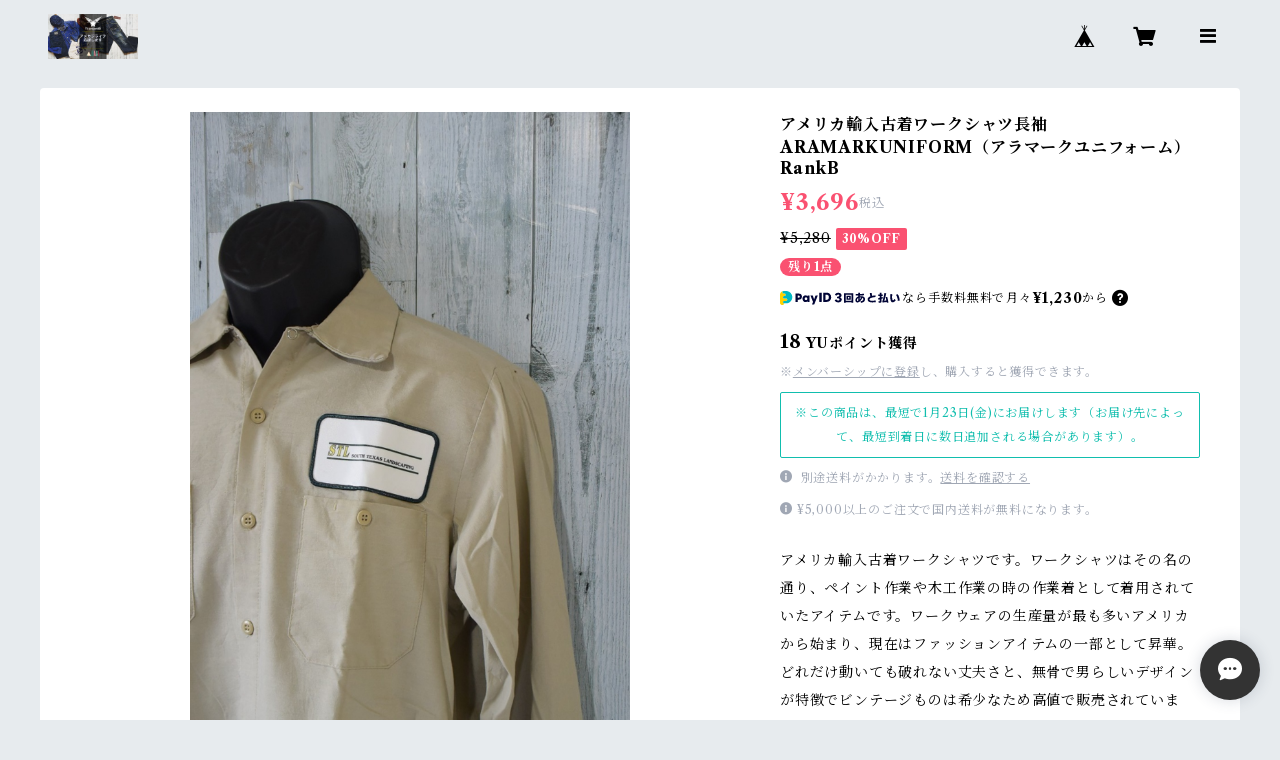

--- FILE ---
content_type: text/html; charset=UTF-8
request_url: https://shop.yuenterprise.shop/items/5786950/reviews?format=user&score=all&page=1
body_size: 2984
content:
				<li class="review01__listChild">
			<figure class="review01__itemInfo">
				<a href="/items/74737220" class="review01__imgWrap">
					<img src="https://baseec-img-mng.akamaized.net/images/item/origin/6b2dd275ce91859b54bd786a072b5dba.jpg?imformat=generic&q=90&im=Resize,width=146,type=normal" alt="AMERICAN NEEDLE ARCHIVE Kansas City Monarchs（NAVY) ベースボールキャップ RankS" class="review01__img">
				</a>
				<figcaption class="review01__item">
					<i class="review01__iconImg ico--good"></i>
					<p class="review01__itemName">AMERICAN NEEDLE ARCHIVE Kansas City Monarchs（NAVY) ベースボールキャップ RankS</p>
										<p class="review01__itemVariation">NAVY-LL</p>
										<time datetime="2026-01-17" class="review01__date">2026/01/17</time>
				</figcaption>
			</figure><!-- /.review01__itemInfo -->
						<p class="review01__comment">AMERICAN NEEDLEのファンです。このcapずっと探していた物なので、見つけた時には少し感動しました。プレミア価格で販売している方が多く、中々購入には至りませんでした。購入後の発送も素早く感謝しかないです。機会があれば又お買い物させて下さい。

有難う御座いました。</p>
								</li>
				<li class="review01__listChild">
			<figure class="review01__itemInfo">
				<a href="/items/117637317" class="review01__imgWrap">
					<img src="https://baseec-img-mng.akamaized.net/images/item/origin/d296a87b987539d0e0a9264028304348.jpg?imformat=generic&q=90&im=Resize,width=146,type=normal" alt="【新品】 ラインストーンネックレス クロスネックレス 十字架 アクセサリー RankS" class="review01__img">
				</a>
				<figcaption class="review01__item">
					<i class="review01__iconImg ico--good"></i>
					<p class="review01__itemName">【新品】 ラインストーンネックレス クロスネックレス 十字架 アクセサリー RankS</p>
										<p class="review01__itemVariation">ゴールド×クリア</p>
										<time datetime="2025-10-19" class="review01__date">2025/10/19</time>
				</figcaption>
			</figure><!-- /.review01__itemInfo -->
								</li>
				<li class="review01__listChild">
			<figure class="review01__itemInfo">
				<a href="/items/30241558" class="review01__imgWrap">
					<img src="https://baseec-img-mng.akamaized.net/images/item/origin/748b0cb6c65913fd7e94d1d3ece3d65e.jpg?imformat=generic&q=90&im=Resize,width=146,type=normal" alt="US.BOY SCOUTS（ボーイスカウト） シャツ◆YOUTH　LARGE◆ベージュ☆アメカジ古着ファッション" class="review01__img">
				</a>
				<figcaption class="review01__item">
					<i class="review01__iconImg ico--good"></i>
					<p class="review01__itemName">US.BOY SCOUTS（ボーイスカウト） シャツ◆YOUTH　LARGE◆ベージュ☆アメカジ古着ファッション</p>
										<time datetime="2025-08-09" class="review01__date">2025/08/09</time>
				</figcaption>
			</figure><!-- /.review01__itemInfo -->
								</li>
				<li class="review01__listChild">
			<figure class="review01__itemInfo">
				<a href="/items/5731900" class="review01__imgWrap">
					<img src="https://baseec-img-mng.akamaized.net/images/item/origin/da90ba8f3d09df9629c3a2f623f8ff49.jpg?imformat=generic&q=90&im=Resize,width=146,type=normal" alt="US.BOY SCOUTS（ボーイスカウト） シャツ　◆YOUTH　MEDIUM◆NAVY☆アメカジ古着ファッション" class="review01__img">
				</a>
				<figcaption class="review01__item">
					<i class="review01__iconImg ico--good"></i>
					<p class="review01__itemName">US.BOY SCOUTS（ボーイスカウト） シャツ　◆YOUTH　MEDIUM◆NAVY☆アメカジ古着ファッション</p>
										<time datetime="2025-08-09" class="review01__date">2025/08/09</time>
				</figcaption>
			</figure><!-- /.review01__itemInfo -->
								</li>
				<li class="review01__listChild">
			<figure class="review01__itemInfo">
				<a href="/items/103298708" class="review01__imgWrap">
					<img src="https://baseec-img-mng.akamaized.net/images/item/origin/1542c6ab183cfb569e4196d733cb7ce7.jpg?imformat=generic&q=90&im=Resize,width=146,type=normal" alt="新品 日本製 トラッカーウォレット 長財布 ウォレットチェーン付き 牛革 本革 RankS" class="review01__img">
				</a>
				<figcaption class="review01__item">
					<i class="review01__iconImg ico--good"></i>
					<p class="review01__itemName">新品 日本製 トラッカーウォレット 長財布 ウォレットチェーン付き 牛革 本革 RankS</p>
										<time datetime="2025-07-19" class="review01__date">2025/07/19</time>
				</figcaption>
			</figure><!-- /.review01__itemInfo -->
								</li>
				<li class="review01__listChild">
			<figure class="review01__itemInfo">
				<a href="/items/74944326" class="review01__imgWrap">
					<img src="/i/testpro1.png" alt="古着 Stussy ショートパンツ ブラック サイズ31  RankB" class="review01__img">
				</a>
				<figcaption class="review01__item">
					<i class="review01__iconImg ico--good"></i>
					<p class="review01__itemName">古着 Stussy ショートパンツ ブラック サイズ31  RankB</p>
										<time datetime="2025-07-05" class="review01__date">2025/07/05</time>
				</figcaption>
			</figure><!-- /.review01__itemInfo -->
								</li>
				<li class="review01__listChild">
			<figure class="review01__itemInfo">
				<a href="/items/16189589" class="review01__imgWrap">
					<img src="/i/testpro1.png" alt="古着 PENDLETON（ペンドルトン）フランネル チェックシャツ　Mサイズ　RankC" class="review01__img">
				</a>
				<figcaption class="review01__item">
					<i class="review01__iconImg ico--good"></i>
					<p class="review01__itemName">古着 PENDLETON（ペンドルトン）フランネル チェックシャツ　Mサイズ　RankC</p>
										<time datetime="2025-06-17" class="review01__date">2025/06/17</time>
				</figcaption>
			</figure><!-- /.review01__itemInfo -->
								</li>
				<li class="review01__listChild">
			<figure class="review01__itemInfo">
				<a href="/items/70525819" class="review01__imgWrap">
					<img src="https://baseec-img-mng.akamaized.net/images/item/origin/2fc2f3875cebfb4f5bc56820da904641.jpg?imformat=generic&q=90&im=Resize,width=146,type=normal" alt="古着 LAUREN JEANS RALPH LAUREN(ラルフローレン) マリンストライプジャケット ワークジャケット RankB" class="review01__img">
				</a>
				<figcaption class="review01__item">
					<i class="review01__iconImg ico--good"></i>
					<p class="review01__itemName">古着 LAUREN JEANS RALPH LAUREN(ラルフローレン) マリンストライプジャケット ワークジャケット RankB</p>
										<time datetime="2025-06-06" class="review01__date">2025/06/06</time>
				</figcaption>
			</figure><!-- /.review01__itemInfo -->
						<p class="review01__comment">素早い対応をありがとうございます。
生地もしっかりしていて大満足です。</p>
									<p class="review01__reply">この度はご利用いただき、誠にありがとうございます。
また、嬉しいお言葉まで頂戴し、スタッフ一同大変励みになっております。

お届けしたジャケットにもご満足いただけたようで安心いたしました。
今後もご期待に添えるよう、丁寧な対応と品質の良い古着をご提供してまいります。

ぜひまたのご利用を心よりお待ちしております！</p>
					</li>
				<li class="review01__listChild">
			<figure class="review01__itemInfo">
				<a href="/items/14474989" class="review01__imgWrap">
					<img src="/i/testpro1.png" alt="Vintage 1956 US Army Coat Man&#039;s 100% Wool Serge Size38S RankB" class="review01__img">
				</a>
				<figcaption class="review01__item">
					<i class="review01__iconImg ico--good"></i>
					<p class="review01__itemName">Vintage 1956 US Army Coat Man&#039;s 100% Wool Serge Size38S RankB</p>
										<time datetime="2025-03-20" class="review01__date">2025/03/20</time>
				</figcaption>
			</figure><!-- /.review01__itemInfo -->
								</li>
				<li class="review01__listChild">
			<figure class="review01__itemInfo">
				<a href="/items/14944437" class="review01__imgWrap">
					<img src="/i/testpro1.png" alt="80’ｓ Lee220（リー）　Gジャン・デニムジャケット　RankB" class="review01__img">
				</a>
				<figcaption class="review01__item">
					<i class="review01__iconImg ico--good"></i>
					<p class="review01__itemName">80’ｓ Lee220（リー）　Gジャン・デニムジャケット　RankB</p>
										<time datetime="2025-03-10" class="review01__date">2025/03/10</time>
				</figcaption>
			</figure><!-- /.review01__itemInfo -->
						<p class="review01__comment">対応も良く届いた商品も最高でした！</p>
									<p class="review01__reply">ありがとうございます😊
ぜひ、楽しいアメカジライフを楽しんでくださいませ!</p>
					</li>
				<li class="review01__listChild">
			<figure class="review01__itemInfo">
				<a href="/items/8072064" class="review01__imgWrap">
					<img src="https://baseec-img-mng.akamaized.net/images/item/origin/ce0d8492aaf49b2e07244c2f497426a6.jpg?imformat=generic&q=90&im=Resize,width=146,type=normal" alt="60&#039;s M-65フィールドジャケット2ndType RankC" class="review01__img">
				</a>
				<figcaption class="review01__item">
					<i class="review01__iconImg ico--good"></i>
					<p class="review01__itemName">60&#039;s M-65フィールドジャケット2ndType RankC</p>
										<time datetime="2025-02-07" class="review01__date">2025/02/07</time>
				</figcaption>
			</figure><!-- /.review01__itemInfo -->
								</li>
				<li class="review01__listChild">
			<figure class="review01__itemInfo">
				<a href="/items/26432462" class="review01__imgWrap">
					<img src="https://baseec-img-mng.akamaized.net/images/item/origin/06313c23957c5a365bb7698842e43d9e.png?imformat=generic&q=90&im=Resize,width=146,type=normal" alt="LIBERO（リベロ） 日本製 リアルレザー プレーン ベルト レザー  ワイドベルト 4cm幅 本革4mm MサイズRankS" class="review01__img">
				</a>
				<figcaption class="review01__item">
					<i class="review01__iconImg ico--good"></i>
					<p class="review01__itemName">LIBERO（リベロ） 日本製 リアルレザー プレーン ベルト レザー  ワイドベルト 4cm幅 本革4mm MサイズRankS</p>
										<p class="review01__itemVariation">キャメル</p>
										<time datetime="2025-01-21" class="review01__date">2025/01/21</time>
				</figcaption>
			</figure><!-- /.review01__itemInfo -->
								</li>
				<li class="review01__listChild">
			<figure class="review01__itemInfo">
				<a href="/items/26467349" class="review01__imgWrap">
					<img src="https://baseec-img-mng.akamaized.net/images/item/origin/d0453968fcc1dd0de391c5a26e2d4bdb.jpg?imformat=generic&q=90&im=Resize,width=146,type=normal" alt="PENNANTBANNERS（ペナントバナーズ）ヒッコリー ストライプベースボールキャップ　RankS" class="review01__img">
				</a>
				<figcaption class="review01__item">
					<i class="review01__iconImg ico--good"></i>
					<p class="review01__itemName">PENNANTBANNERS（ペナントバナーズ）ヒッコリー ストライプベースボールキャップ　RankS</p>
										<p class="review01__itemVariation">エンブレムワッペン（N）</p>
										<time datetime="2024-09-27" class="review01__date">2024/09/27</time>
				</figcaption>
			</figure><!-- /.review01__itemInfo -->
						<p class="review01__comment">かっこいいキャップでお気に入りになりそう
発送も早かったので助かりました</p>
								</li>
				<li class="review01__listChild">
			<figure class="review01__itemInfo">
				<a href="/items/27352246" class="review01__imgWrap">
					<img src="https://baseec-img-mng.akamaized.net/images/item/origin/4bc0f6895064861434f65bca9b97ac6d.jpg?imformat=generic&q=90&im=Resize,width=146,type=normal" alt="フェザーにビーズをあしらったキーホルダー　RankS" class="review01__img">
				</a>
				<figcaption class="review01__item">
					<i class="review01__iconImg ico--good"></i>
					<p class="review01__itemName">フェザーにビーズをあしらったキーホルダー　RankS</p>
										<p class="review01__itemVariation">アンティーク調ゴールド仕上げ</p>
										<time datetime="2024-09-12" class="review01__date">2024/09/12</time>
				</figcaption>
			</figure><!-- /.review01__itemInfo -->
								</li>
				<li class="review01__listChild">
			<figure class="review01__itemInfo">
				<a href="/items/52567737" class="review01__imgWrap">
					<img src="https://baseec-img-mng.akamaized.net/images/item/origin/eeefe583194ebc2bb19990415232f088.jpg?imformat=generic&q=90&im=Resize,width=146,type=normal" alt="LIBERO（リベロ） 日本製 リアルレザー プレーン ワイド ベルト RankS" class="review01__img">
				</a>
				<figcaption class="review01__item">
					<i class="review01__iconImg ico--good"></i>
					<p class="review01__itemName">LIBERO（リベロ） 日本製 リアルレザー プレーン ワイド ベルト RankS</p>
										<p class="review01__itemVariation">ブラウン-BRN</p>
										<time datetime="2024-03-16" class="review01__date">2024/03/16</time>
				</figcaption>
			</figure><!-- /.review01__itemInfo -->
								</li>
				<li class="review01__listChild">
			<figure class="review01__itemInfo">
				<a href="/items/5685211" class="review01__imgWrap">
					<img src="/i/testpro1.png" alt="アメリカ輸入古着ワークシャツ☆アメカジ古着ファッション" class="review01__img">
				</a>
				<figcaption class="review01__item">
					<i class="review01__iconImg ico--good"></i>
					<p class="review01__itemName">アメリカ輸入古着ワークシャツ☆アメカジ古着ファッション</p>
										<time datetime="2023-05-21" class="review01__date">2023/05/21</time>
				</figcaption>
			</figure><!-- /.review01__itemInfo -->
						<p class="review01__comment">またお金手に入ったらすぐ買います！カッコイイ商品が買えて良かったですb</p>
									<p class="review01__reply">ありがとうございます！お気に入りのアイテムになれば私たちも幸せます。またのご利用をお待ちしております。</p>
					</li>
				<li class="review01__listChild">
			<figure class="review01__itemInfo">
				<a href="/items/18580856" class="review01__imgWrap">
					<img src="/i/testpro1.png" alt="Levis（リーバイス） ウェスタン チェックシャツM RankB" class="review01__img">
				</a>
				<figcaption class="review01__item">
					<i class="review01__iconImg ico--good"></i>
					<p class="review01__itemName">Levis（リーバイス） ウェスタン チェックシャツM RankB</p>
										<time datetime="2023-02-06" class="review01__date">2023/02/06</time>
				</figcaption>
			</figure><!-- /.review01__itemInfo -->
						<p class="review01__comment">手頃なお値段で良いものが手に入り、大満足です。</p>
									<p class="review01__reply">レビューをいただき、ありがとうございます！ お客様が大満足でいただいたことが嬉しい限りです。お客様に満足いただける商品を提供することを何よりも大切にします。ありがとうございました。</p>
					</li>
				<li class="review01__listChild">
			<figure class="review01__itemInfo">
				<a href="/items/69784460" class="review01__imgWrap">
					<img src="/i/testpro1.png" alt="古着 Levi&#039;s（リーバイス）517-60 中国製 32in RankB" class="review01__img">
				</a>
				<figcaption class="review01__item">
					<i class="review01__iconImg ico--good"></i>
					<p class="review01__itemName">古着 Levi&#039;s（リーバイス）517-60 中国製 32in RankB</p>
										<time datetime="2023-02-06" class="review01__date">2023/02/06</time>
				</figcaption>
			</figure><!-- /.review01__itemInfo -->
						<p class="review01__comment">なかなか無いものがとても高品質で手に入れることが出来て、お値段、対応含めて大満足です。 また良いものが見つかった時はよろしくおねがいします。</p>
								</li>
				<li class="review01__listChild">
			<figure class="review01__itemInfo">
				<a href="/items/30052083" class="review01__imgWrap">
					<img src="https://baseec-img-mng.akamaized.net/images/item/origin/49decb41851f86e1676c0f8269dd939a.jpg?imformat=generic&q=90&im=Resize,width=146,type=normal" alt="OKONKWO MFG.CO. デニムワイドペインターパンツ 50’sモデル RankS" class="review01__img">
				</a>
				<figcaption class="review01__item">
					<i class="review01__iconImg ico--good"></i>
					<p class="review01__itemName">OKONKWO MFG.CO. デニムワイドペインターパンツ 50’sモデル RankS</p>
										<p class="review01__itemVariation">サイズS</p>
										<time datetime="2022-10-01" class="review01__date">2022/10/01</time>
				</figcaption>
			</figure><!-- /.review01__itemInfo -->
								</li>
				<li class="review01__listChild">
			<figure class="review01__itemInfo">
				<a href="/items/5210115" class="review01__imgWrap">
					<img src="/i/testpro1.png" alt="LRGメンズ　ジップジャケット　ジャージ" class="review01__img">
				</a>
				<figcaption class="review01__item">
					<i class="review01__iconImg ico--bad"></i>
					<p class="review01__itemName">LRGメンズ　ジップジャケット　ジャージ</p>
										<time datetime="2022-05-28" class="review01__date">2022/05/28</time>
				</figcaption>
			</figure><!-- /.review01__itemInfo -->
						<p class="review01__comment">急にキャンセルされた</p>
								</li>
		